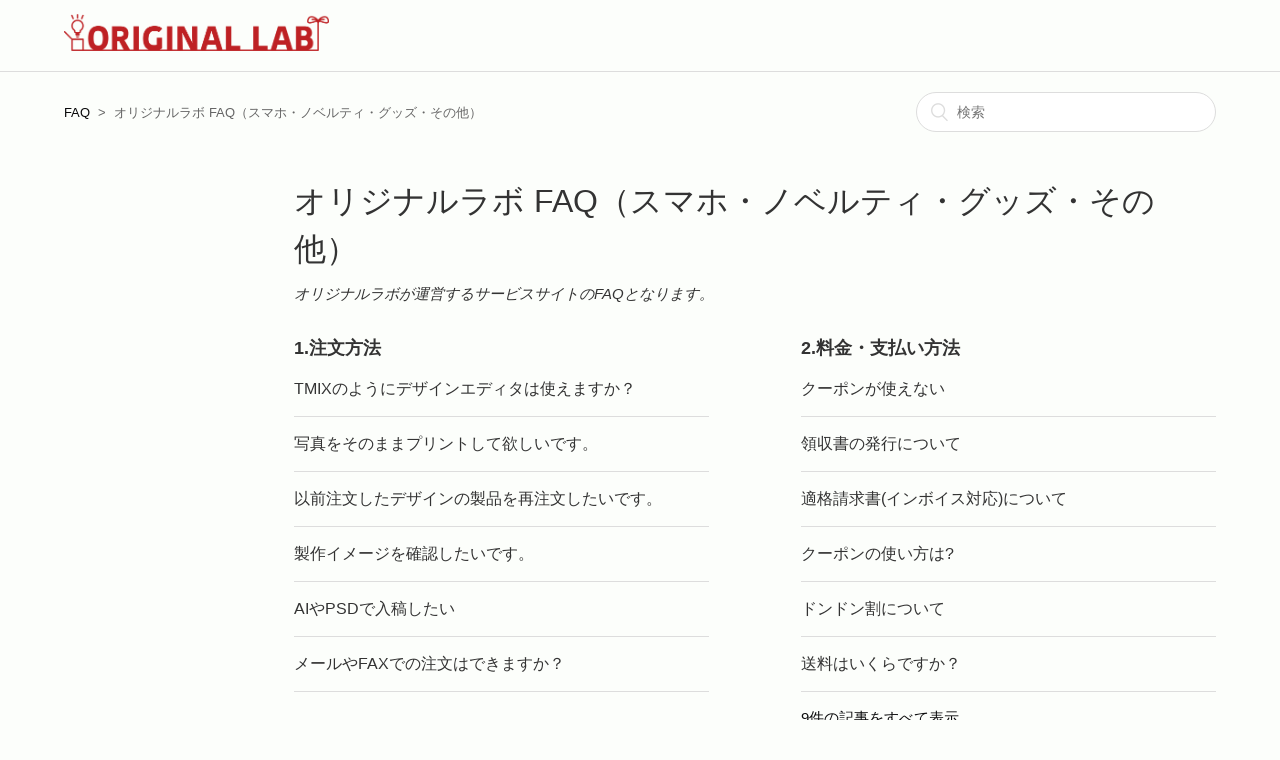

--- FILE ---
content_type: text/html; charset=utf-8
request_url: https://spicelifehelp.zendesk.com/hc/ja/categories/360001397374
body_size: 7453
content:
<!DOCTYPE html>
<html dir="ltr" lang="ja">
<head>
  <meta charset="utf-8" />
  <!-- v26867 -->


  <title>オリジナルラボ FAQ（スマホ・ノベルティ・グッズ・その他） &ndash; FAQ</title>

  <meta name="csrf-param" content="authenticity_token">
<meta name="csrf-token" content="">

  <meta name="description" content="オリジナルラボが運営するサービスサイトのFAQとなります。" /><link rel="canonical" href="https://spicelifehelp.zendesk.com/hc/ja/categories/360001397374-%E3%82%AA%E3%83%AA%E3%82%B8%E3%83%8A%E3%83%AB%E3%83%A9%E3%83%9C-FAQ-%E3%82%B9%E3%83%9E%E3%83%9B-%E3%83%8E%E3%83%99%E3%83%AB%E3%83%86%E3%82%A3-%E3%82%B0%E3%83%83%E3%82%BA-%E3%81%9D%E3%81%AE%E4%BB%96">
<link rel="alternate" hreflang="ja" href="https://spicelifehelp.zendesk.com/hc/ja/categories/360001397374-%E3%82%AA%E3%83%AA%E3%82%B8%E3%83%8A%E3%83%AB%E3%83%A9%E3%83%9C-FAQ-%E3%82%B9%E3%83%9E%E3%83%9B-%E3%83%8E%E3%83%99%E3%83%AB%E3%83%86%E3%82%A3-%E3%82%B0%E3%83%83%E3%82%BA-%E3%81%9D%E3%81%AE%E4%BB%96">
<link rel="alternate" hreflang="x-default" href="https://spicelifehelp.zendesk.com/hc/ja/categories/360001397374-%E3%82%AA%E3%83%AA%E3%82%B8%E3%83%8A%E3%83%AB%E3%83%A9%E3%83%9C-FAQ-%E3%82%B9%E3%83%9E%E3%83%9B-%E3%83%8E%E3%83%99%E3%83%AB%E3%83%86%E3%82%A3-%E3%82%B0%E3%83%83%E3%82%BA-%E3%81%9D%E3%81%AE%E4%BB%96">

  <link rel="stylesheet" href="//static.zdassets.com/hc/assets/application-f34d73e002337ab267a13449ad9d7955.css" media="all" id="stylesheet" />
    <!-- Entypo pictograms by Daniel Bruce — www.entypo.com -->
    <link rel="stylesheet" href="//static.zdassets.com/hc/assets/theming_v1_support-e05586b61178dcde2a13a3d323525a18.css" media="all" />
  <link rel="stylesheet" type="text/css" href="/hc/theming_assets/855624/661838/style.css?digest=33369342287897">

  <link rel="icon" type="image/x-icon" href="/hc/theming_assets/01HZKQ4V17G8ESX03Q4HYVVSPW">

    <script src="//static.zdassets.com/hc/assets/jquery-ed472032c65bb4295993684c673d706a.js"></script>
    

  <meta content="width=device-width, initial-scale=1.0, maximum-scale=1.0, user-scalable=0" name="viewport" />

  <script type="text/javascript" src="/hc/theming_assets/855624/661838/script.js?digest=33369342287897"></script>
</head>
<body class="">
  
  
  

  <header class="header">
  <div class="logo">
    <a title="ホーム" href="/hc/ja">
      <img src="/hc/theming_assets/01HZKQ4TVM3NZAZHRK8YMPBDHM" alt="ロゴ">
    </a>
  </div>

  <div class="nav-wrapper">
    <span class="icon-menu"></span>
    <nav class="user-nav" id="user-nav">

      <!--
       <a class="btn btn-xlg btn-orange" href="https://tmix.jp/designs/new">デザインを作る</a>
        <a class="btn btn-xlg btn-orange" href="https://tmix.jp">TMIX TOPに戻る</a>	
			-->
    </nav>
    <!-- ログインリンクを無効
	    {user_info}
	   -->
  </div>
</header>


  <main role="main">
    <div class="container-divider"></div>
<div class="container">
  <nav class="sub-nav">
    <ol class="breadcrumbs">
  
    <li title="FAQ">
      
        <a href="/hc/ja">FAQ</a>
      
    </li>
  
    <li title="オリジナルラボ FAQ（スマホ・ノベルティ・グッズ・その他）">
      
        オリジナルラボ FAQ（スマホ・ノベルティ・グッズ・その他）
      
    </li>
  
</ol>

    <form role="search" class="search" data-search="" action="/hc/ja/search" accept-charset="UTF-8" method="get"><input type="hidden" name="utf8" value="&#x2713;" autocomplete="off" /><input type="search" name="query" id="query" placeholder="検索" aria-label="検索" /></form>
  </nav>

  <div class="category-container">
    <div class="category-content">
      <header class="page-header">
        <h1>オリジナルラボ FAQ（スマホ・ノベルティ・グッズ・その他）</h1>
        
          <p class="page-header-description">オリジナルラボが運営するサービスサイトのFAQとなります。</p>
        
      </header>

      <div class="section-tree">
        
          <section class="section">
            <h3 class="section-tree-title">
              <a href="/hc/ja/sections/360003243053-1-%E6%B3%A8%E6%96%87%E6%96%B9%E6%B3%95">1.注文方法</a>
              
            </h3>
            
              <ul class="article-list">
                
                  <li class="article-list-item">
                    
                    <a href="/hc/ja/articles/360017138014-TMIX%E3%81%AE%E3%82%88%E3%81%86%E3%81%AB%E3%83%87%E3%82%B6%E3%82%A4%E3%83%B3%E3%82%A8%E3%83%87%E3%82%A3%E3%82%BF%E3%81%AF%E4%BD%BF%E3%81%88%E3%81%BE%E3%81%99%E3%81%8B" class="article-list-link">TMIXのようにデザインエディタは使えますか？</a>
                  </li>
                
                  <li class="article-list-item">
                    
                    <a href="/hc/ja/articles/360017138234-%E5%86%99%E7%9C%9F%E3%82%92%E3%81%9D%E3%81%AE%E3%81%BE%E3%81%BE%E3%83%97%E3%83%AA%E3%83%B3%E3%83%88%E3%81%97%E3%81%A6%E6%AC%B2%E3%81%97%E3%81%84%E3%81%A7%E3%81%99" class="article-list-link">写真をそのままプリントして欲しいです。</a>
                  </li>
                
                  <li class="article-list-item">
                    
                    <a href="/hc/ja/articles/360017298673-%E4%BB%A5%E5%89%8D%E6%B3%A8%E6%96%87%E3%81%97%E3%81%9F%E3%83%87%E3%82%B6%E3%82%A4%E3%83%B3%E3%81%AE%E8%A3%BD%E5%93%81%E3%82%92%E5%86%8D%E6%B3%A8%E6%96%87%E3%81%97%E3%81%9F%E3%81%84%E3%81%A7%E3%81%99" class="article-list-link">以前注文したデザインの製品を再注文したいです。</a>
                  </li>
                
                  <li class="article-list-item">
                    
                    <a href="/hc/ja/articles/360017138354-%E8%A3%BD%E4%BD%9C%E3%82%A4%E3%83%A1%E3%83%BC%E3%82%B8%E3%82%92%E7%A2%BA%E8%AA%8D%E3%81%97%E3%81%9F%E3%81%84%E3%81%A7%E3%81%99" class="article-list-link">製作イメージを確認したいです。</a>
                  </li>
                
                  <li class="article-list-item">
                    
                    <a href="/hc/ja/articles/360019224653-AI%E3%82%84PSD%E3%81%A7%E5%85%A5%E7%A8%BF%E3%81%97%E3%81%9F%E3%81%84" class="article-list-link">AIやPSDで入稿したい</a>
                  </li>
                
                  <li class="article-list-item">
                    
                    <a href="/hc/ja/articles/360017298513-%E3%83%A1%E3%83%BC%E3%83%AB%E3%82%84FAX%E3%81%A7%E3%81%AE%E6%B3%A8%E6%96%87%E3%81%AF%E3%81%A7%E3%81%8D%E3%81%BE%E3%81%99%E3%81%8B" class="article-list-link">メールやFAXでの注文はできますか？</a>
                  </li>
                
              </ul>
              
            
          </section>
        
          <section class="section">
            <h3 class="section-tree-title">
              <a href="/hc/ja/sections/360003244373-2-%E6%96%99%E9%87%91-%E6%94%AF%E6%89%95%E3%81%84%E6%96%B9%E6%B3%95">2.料金・支払い方法</a>
              
            </h3>
            
              <ul class="article-list">
                
                  <li class="article-list-item">
                    
                    <a href="/hc/ja/articles/53164034723737-%E3%82%AF%E3%83%BC%E3%83%9D%E3%83%B3%E3%81%8C%E4%BD%BF%E3%81%88%E3%81%AA%E3%81%84" class="article-list-link">クーポンが使えない</a>
                  </li>
                
                  <li class="article-list-item">
                    
                    <a href="/hc/ja/articles/35697126857369-%E9%A0%98%E5%8F%8E%E6%9B%B8%E3%81%AE%E7%99%BA%E8%A1%8C%E3%81%AB%E3%81%A4%E3%81%84%E3%81%A6" class="article-list-link">領収書の発行について</a>
                  </li>
                
                  <li class="article-list-item">
                    
                    <a href="/hc/ja/articles/23381825405721-%E9%81%A9%E6%A0%BC%E8%AB%8B%E6%B1%82%E6%9B%B8-%E3%82%A4%E3%83%B3%E3%83%9C%E3%82%A4%E3%82%B9%E5%AF%BE%E5%BF%9C-%E3%81%AB%E3%81%A4%E3%81%84%E3%81%A6" class="article-list-link">適格請求書(インボイス対応)について</a>
                  </li>
                
                  <li class="article-list-item">
                    
                    <a href="/hc/ja/articles/900000360503-%E3%82%AF%E3%83%BC%E3%83%9D%E3%83%B3%E3%81%AE%E4%BD%BF%E3%81%84%E6%96%B9%E3%81%AF" class="article-list-link">クーポンの使い方は?</a>
                  </li>
                
                  <li class="article-list-item">
                    
                    <a href="/hc/ja/articles/360037365974-%E3%83%89%E3%83%B3%E3%83%89%E3%83%B3%E5%89%B2%E3%81%AB%E3%81%A4%E3%81%84%E3%81%A6" class="article-list-link">ドンドン割について</a>
                  </li>
                
                  <li class="article-list-item">
                    
                    <a href="/hc/ja/articles/360017455394-%E9%80%81%E6%96%99%E3%81%AF%E3%81%84%E3%81%8F%E3%82%89%E3%81%A7%E3%81%99%E3%81%8B" class="article-list-link">送料はいくらですか？</a>
                  </li>
                
              </ul>
              
                <a href="/hc/ja/sections/360003244373-2-%E6%96%99%E9%87%91-%E6%94%AF%E6%89%95%E3%81%84%E6%96%B9%E6%B3%95" class="see-all-articles">
                  9件の記事をすべて表示
                </a>
              
            
          </section>
        
          <section class="section">
            <h3 class="section-tree-title">
              <a href="/hc/ja/sections/360003205094-3-%E3%81%8A%E5%B1%8A%E3%81%91-%E9%85%8D%E9%80%81%E3%81%AB%E3%81%A4%E3%81%84%E3%81%A6">3.お届け、配送について</a>
              
            </h3>
            
              <ul class="article-list">
                
                  <li class="article-list-item">
                    
                    <a href="/hc/ja/articles/52577740873497-%E9%85%8D%E9%80%81%E5%85%83%E6%83%85%E5%A0%B1%E3%82%92%E3%82%B7%E3%83%A7%E3%83%83%E3%83%97%E5%90%8D%E7%BE%A9%E3%82%84%E8%87%AA%E5%88%86%E3%81%AE%E5%90%8D%E7%BE%A9%E3%81%AB%E5%A4%89%E6%9B%B4%E3%81%97%E3%81%9F%E3%81%84-%E4%BB%A3%E8%A1%8C%E5%87%BA%E8%8D%B7" class="article-list-link">配送元情報をショップ名義や自分の名義に変更したい（代行出荷）</a>
                  </li>
                
                  <li class="article-list-item">
                    
                    <a href="/hc/ja/articles/23257323078041-%E5%AE%85%E9%85%8D%E4%BE%BF%E3%81%A8%E3%82%86%E3%81%86%E3%83%91%E3%82%B1%E3%83%83%E3%83%88%E3%81%AE%E9%81%95%E3%81%84%E3%82%92%E6%95%99%E3%81%88%E3%81%A6%E3%81%8F%E3%81%A0%E3%81%95%E3%81%84" class="article-list-link">宅配便とゆうパケットの違いを教えてください。</a>
                  </li>
                
                  <li class="article-list-item">
                    
                    <a href="/hc/ja/articles/900001052146-%E5%88%A5%E3%80%85%E3%81%AB%E6%B3%A8%E6%96%87%E3%81%97%E3%81%9F%E5%95%86%E5%93%81%E3%82%92%E5%90%8C%E6%A2%B1%E3%81%97%E3%81%A6%E7%99%BA%E9%80%81%E3%81%97%E3%81%A6%E3%81%BB%E3%81%97%E3%81%84" class="article-list-link">別々に注文した商品を同梱して発送してほしい</a>
                  </li>
                
                  <li class="article-list-item">
                    
                    <a href="/hc/ja/articles/900001069483-%E7%99%BA%E9%80%81%E5%AE%8C%E4%BA%86%E3%83%A1%E3%83%BC%E3%83%AB%E3%81%8C%E5%B1%8A%E3%81%8B%E3%81%AA%E3%81%84" class="article-list-link">発送完了メールが届かない</a>
                  </li>
                
                  <li class="article-list-item">
                    
                    <a href="/hc/ja/articles/360026792613-%E3%82%86%E3%81%86%E3%83%91%E3%82%B1%E3%83%83%E3%83%88%E3%81%AB%E3%81%A4%E3%81%84%E3%81%A6" class="article-list-link">ゆうパケットについて</a>
                  </li>
                
                  <li class="article-list-item">
                    
                    <a href="/hc/ja/articles/360034628254-%E9%85%8D%E9%80%81%E6%A5%AD%E8%80%85%E3%82%92%E6%8C%87%E5%AE%9A%E3%81%97%E3%81%9F%E3%81%84" class="article-list-link">配送業者を指定したい</a>
                  </li>
                
              </ul>
              
                <a href="/hc/ja/sections/360003205094-3-%E3%81%8A%E5%B1%8A%E3%81%91-%E9%85%8D%E9%80%81%E3%81%AB%E3%81%A4%E3%81%84%E3%81%A6" class="see-all-articles">
                  13件の記事をすべて表示
                </a>
              
            
          </section>
        
          <section class="section">
            <h3 class="section-tree-title">
              <a href="/hc/ja/sections/360003205114-4-%E5%8D%B0%E5%88%B7-%E8%89%B2%E5%91%B3%E3%81%AB%E3%81%A4%E3%81%84%E3%81%A6">4.印刷・色味について</a>
              
            </h3>
            
              <ul class="article-list">
                
                  <li class="article-list-item">
                    
                    <a href="/hc/ja/articles/8038270630297-UV%E5%8D%B0%E5%88%B7%E3%81%AE%E4%BB%95%E4%B8%8A%E3%81%8C%E3%82%8A%E3%81%AB%E3%81%A4%E3%81%84%E3%81%A6-%E7%B7%9A%E3%82%84%E6%96%87%E5%AD%97%E3%82%B5%E3%82%A4%E3%82%BA" class="article-list-link">UV印刷の仕上がりについて（線や文字サイズ）</a>
                  </li>
                
                  <li class="article-list-item">
                    
                    <a href="/hc/ja/articles/6947227753497--T%E3%82%B7%E3%83%A3%E3%83%84-%E3%81%9D%E3%81%AE%E4%BB%96-%E3%82%A4%E3%83%B3%E3%82%AF%E3%82%B8%E3%82%A7%E3%83%83%E3%83%88%E3%81%AB%E3%81%8A%E3%81%91%E3%82%8B%E7%B4%AB%E3%81%AE%E8%A1%A8%E7%8F%BE%E3%81%AB%E3%81%A4%E3%81%84%E3%81%A6" class="article-list-link">【Tシャツ・その他】インクジェットにおける紫の表現について</a>
                  </li>
                
                  <li class="article-list-item">
                    
                    <a href="/hc/ja/articles/6946264345113--T%E3%82%B7%E3%83%A3%E3%83%84-%E3%81%9D%E3%81%AE%E4%BB%96-%E4%BB%A5%E5%89%8D%E3%81%A8%E5%90%8C%E3%81%98%E5%95%86%E5%93%81-%E5%90%8C%E3%81%98%E3%83%87%E3%82%B6%E3%82%A4%E3%83%B3%E3%81%A7%E6%B3%A8%E6%96%87%E3%81%97%E3%81%9F%E3%81%8C%E8%89%B2%E3%81%8C%E7%95%B0%E3%81%AA%E3%82%8B" class="article-list-link">【Tシャツ・その他】以前と同じ商品・同じデザインで注文したが色が異なる</a>
                  </li>
                
                  <li class="article-list-item">
                    
                    <a href="/hc/ja/articles/4409089201945-%E3%83%87%E3%82%B6%E3%82%A4%E3%83%B3%E3%82%A8%E3%83%87%E3%82%A3%E3%82%BF%E3%81%A7%E9%80%8F%E9%81%8E%E5%87%A6%E7%90%86%E3%81%99%E3%82%8B%E6%96%B9%E6%B3%95" class="article-list-link">デザインエディタで透過処理する方法</a>
                  </li>
                
                  <li class="article-list-item">
                    
                    <a href="/hc/ja/articles/900000369646--ALL-%E7%94%BB%E5%83%8F%E3%81%AE%E6%8E%A8%E5%A5%A8%E8%A7%A3%E5%83%8F%E5%BA%A6%E3%81%AF" class="article-list-link">【ALL】画像の推奨解像度は?</a>
                  </li>
                
                  <li class="article-list-item">
                    
                    <a href="/hc/ja/articles/360035342194-%E6%98%87%E8%8F%AF%E8%BB%A2%E5%86%99%E3%81%AE%E8%B5%A4-%E3%83%94%E3%83%B3%E3%82%AF-%E7%B4%AB%E7%B3%BB%E3%81%AE%E8%89%B2%E5%91%B3%E3%81%AB%E3%81%A4%E3%81%84%E3%81%A6-%E5%85%A8%E9%9D%A2%E5%8D%B0%E5%88%B7%E3%82%84%E3%83%9F%E3%83%A9%E3%83%BC%E3%82%B1%E3%83%BC%E3%82%B9%E3%81%AA%E3%81%A9" class="article-list-link">昇華転写の赤・ピンク・紫系の色味について(全面印刷やミラーケースなど)</a>
                  </li>
                
              </ul>
              
                <a href="/hc/ja/sections/360003205114-4-%E5%8D%B0%E5%88%B7-%E8%89%B2%E5%91%B3%E3%81%AB%E3%81%A4%E3%81%84%E3%81%A6" class="see-all-articles">
                  21件の記事をすべて表示
                </a>
              
            
          </section>
        
          <section class="section">
            <h3 class="section-tree-title">
              <a href="/hc/ja/sections/360003539973-5-%E8%A3%BD%E5%93%81%E3%81%AB%E3%81%A4%E3%81%84%E3%81%A6">5.製品について</a>
              
            </h3>
            
              <ul class="article-list">
                
                  <li class="article-list-item">
                    
                    <a href="/hc/ja/articles/6948486465433--T%E3%82%B7%E3%83%A3%E3%83%84-%E3%81%9D%E3%81%AE%E4%BB%96-%E6%B4%97%E6%BF%AF%E6%99%82%E3%81%AE%E6%B3%A8%E6%84%8F%E7%82%B9-%E3%82%A4%E3%83%B3%E3%82%AF%E3%82%B8%E3%82%A7%E3%83%83%E3%83%88%E3%83%97%E3%83%AA%E3%83%B3%E3%83%88%E3%81%AE%E5%A0%B4%E5%90%88" class="article-list-link">【Tシャツ・その他】洗濯時の注意点（インクジェットプリントの場合）</a>
                  </li>
                
                  <li class="article-list-item">
                    
                    <a href="/hc/ja/articles/6946783001497--T%E3%82%B7%E3%83%A3%E3%83%84-%E3%81%9D%E3%81%AE%E4%BB%96-%E5%B1%8A%E3%81%84%E3%81%9F%E5%95%86%E5%93%81%E3%81%A7%E8%87%AD%E3%81%84%E3%81%8C%E3%81%99%E3%82%8B%E3%81%AE%E3%81%A7%E3%81%99%E3%81%8C" class="article-list-link">【Tシャツ・その他】届いた商品で臭いがするのですが...</a>
                  </li>
                
                  <li class="article-list-item">
                    
                    <a href="/hc/ja/articles/4748666357145-%E3%83%A2%E3%83%90%E3%82%A4%E3%83%AB%E3%83%90%E3%83%83%E3%83%86%E3%83%AA%E3%83%BC%E3%81%AE%E5%85%85%E9%9B%BB%E3%81%AB%E9%96%A2%E3%81%97%E3%81%A6" class="article-list-link">モバイルバッテリーの充電に関して</a>
                  </li>
                
                  <li class="article-list-item">
                    
                    <a href="/hc/ja/articles/900000406946-%E4%BD%9C%E3%81%A3%E3%81%A6%E3%82%82%E3%82%89%E3%81%A3%E3%81%9F%E5%95%86%E5%93%81%E3%81%AF%E5%80%8B%E4%BA%BA%E3%81%AE%E3%81%8A%E5%BA%97%E3%81%A7%E8%B2%A9%E5%A3%B2%E3%81%99%E3%82%8B%E3%81%93%E3%81%A8%E3%81%AF%E5%8F%AF%E8%83%BD%E3%81%A7%E3%81%99%E3%81%8B" class="article-list-link">作ってもらった商品は個人のお店で販売することは可能ですか?</a>
                  </li>
                
                  <li class="article-list-item">
                    
                    <a href="/hc/ja/articles/360021018233-%E3%82%B9%E3%83%88%E3%83%A9%E3%83%83%E3%83%97%E3%83%9B%E3%83%BC%E3%83%AB%E3%81%AE%E3%81%82%E3%82%8B%E3%82%B9%E3%83%9E%E3%83%9B%E3%82%B1%E3%83%BC%E3%82%B9" class="article-list-link">ストラップホールのあるスマホケース</a>
                  </li>
                
                  <li class="article-list-item">
                    
                    <a href="/hc/ja/articles/360034324293-%E3%82%B0%E3%83%AA%E3%83%83%E3%82%BF%E3%83%BC-%E3%83%88%E3%82%AD%E3%83%A1%E3%82%AD%E3%83%8F%E3%83%BC%E3%83%88-%E3%82%B1%E3%83%BC%E3%82%B9%E3%81%AE%E7%89%B9%E5%BE%B4%E3%82%92%E7%94%9F%E3%81%8B%E3%81%97%E3%81%9F%E3%83%87%E3%82%B6%E3%82%A4%E3%83%B3%E3%82%92%E4%BD%9C%E6%88%90%E3%81%97%E3%81%9F%E3%81%84" class="article-list-link">グリッター（トキメキハート）ケースの特徴を生かしたデザインを作成したい。</a>
                  </li>
                
              </ul>
              
                <a href="/hc/ja/sections/360003539973-5-%E8%A3%BD%E5%93%81%E3%81%AB%E3%81%A4%E3%81%84%E3%81%A6" class="see-all-articles">
                  9件の記事をすべて表示
                </a>
              
            
          </section>
        
          <section class="section">
            <h3 class="section-tree-title">
              <a href="/hc/ja/sections/360003244393-6-%E6%B3%A8%E6%96%87%E5%86%85%E5%AE%B9%E3%81%AB%E3%81%A4%E3%81%84%E3%81%A6">6.注文内容について</a>
              
            </h3>
            
              <ul class="article-list">
                
                  <li class="article-list-item">
                    
                    <a href="/hc/ja/articles/900000365783-%E6%B3%A8%E6%96%87%E3%81%97%E3%81%9F%E9%9A%9B%E3%81%AE%E5%95%86%E5%93%81%E3%81%AE%E3%83%87%E3%82%B6%E3%82%A4%E3%83%B3%E7%94%BB%E5%83%8F%E3%81%8C%E3%81%BB%E3%81%97%E3%81%84" class="article-list-link">注文した際の商品のデザイン画像がほしい</a>
                  </li>
                
                  <li class="article-list-item">
                    
                    <a href="/hc/ja/articles/360034799774-%E3%83%87%E3%82%B6%E3%82%A4%E3%83%B3%E3%81%AE%E4%BD%8D%E7%BD%AE%E3%82%84%E3%83%90%E3%83%A9%E3%83%B3%E3%82%B9%E3%82%92%E6%95%B4%E3%81%88%E3%81%A6%E3%81%BB%E3%81%97%E3%81%84" class="article-list-link">デザインの位置やバランスを整えてほしい</a>
                  </li>
                
                  <li class="article-list-item">
                    
                    <a href="/hc/ja/articles/360035145953-%E6%B3%A8%E6%96%87%E7%95%AA%E5%8F%B7%E3%81%8C%E3%82%8F%E3%81%8B%E3%82%89%E3%81%AA%E3%81%84-%E3%83%A1%E3%83%BC%E3%83%AB%E3%81%8C%E5%B1%8A%E3%81%8B%E3%81%AA%E3%81%84" class="article-list-link">注文番号がわからない、メールが届かない</a>
                  </li>
                
                  <li class="article-list-item">
                    
                    <a href="/hc/ja/articles/360019481834-%E8%91%97%E4%BD%9C%E6%A8%A9-%E8%82%96%E5%83%8F%E6%A8%A9-%E3%81%AB%E3%81%A4%E3%81%84%E3%81%A6" class="article-list-link">著作権（肖像権）について</a>
                  </li>
                
                  <li class="article-list-item">
                    
                    <a href="/hc/ja/articles/360017457234-%E9%96%93%E9%81%95%E3%81%88%E3%81%9F%E3%81%AE%E3%81%A7%E6%B3%A8%E6%96%87%E3%82%92%E3%82%AD%E3%83%A3%E3%83%B3%E3%82%BB%E3%83%AB%E3%81%97%E3%81%9F%E3%81%84%E3%81%A7%E3%81%99" class="article-list-link">間違えたので注文をキャンセルしたいです。</a>
                  </li>
                
                  <li class="article-list-item">
                    
                    <a href="/hc/ja/articles/360017614033--%E6%94%AF%E6%89%95%E6%96%B9%E6%B3%95%E3%82%92%E5%A4%89%E6%9B%B4%E3%81%97%E3%81%9F%E3%81%84%E3%81%A7%E3%81%99" class="article-list-link"> 支払方法を変更したいです。</a>
                  </li>
                
              </ul>
              
                <a href="/hc/ja/sections/360003244393-6-%E6%B3%A8%E6%96%87%E5%86%85%E5%AE%B9%E3%81%AB%E3%81%A4%E3%81%84%E3%81%A6" class="see-all-articles">
                  8件の記事をすべて表示
                </a>
              
            
          </section>
        
          <section class="section">
            <h3 class="section-tree-title">
              <a href="/hc/ja/sections/360003205134-7-%E8%BF%94%E5%93%81%E4%BA%A4%E6%8F%9B">7.返品交換</a>
              
            </h3>
            
              <ul class="article-list">
                
                  <li class="article-list-item">
                    
                    <a href="/hc/ja/articles/360017731554-%E8%BF%94%E5%93%81%E4%BA%A4%E6%8F%9B" class="article-list-link">返品交換</a>
                  </li>
                
              </ul>
              
            
          </section>
        
          <section class="section">
            <h3 class="section-tree-title">
              <a href="/hc/ja/sections/360003205154-8-%E3%82%A2%E3%82%AB%E3%82%A6%E3%83%B3%E3%83%88-%E4%BC%9A%E5%93%A1%E7%99%BB%E9%8C%B2">8.アカウント/会員登録</a>
              
            </h3>
            
              <ul class="article-list">
                
                  <li class="article-list-item">
                    
                    <a href="/hc/ja/articles/900000113863-MY%E3%83%87%E3%82%B6%E3%82%A4%E3%83%B3" class="article-list-link">MYデザイン</a>
                  </li>
                
                  <li class="article-list-item">
                    
                    <a href="/hc/ja/articles/360017884233-%E9%80%80%E4%BC%9A%E3%81%97%E3%81%9F%E3%81%84" class="article-list-link">退会したい</a>
                  </li>
                
                  <li class="article-list-item">
                    
                    <a href="/hc/ja/articles/360017727934-%E3%83%91%E3%82%B9%E3%83%AF%E3%83%BC%E3%83%89%E3%82%92%E5%BF%98%E3%82%8C%E3%81%9F" class="article-list-link">パスワードを忘れた</a>
                  </li>
                
                  <li class="article-list-item">
                    
                    <a href="/hc/ja/articles/360017727854-%E4%BC%9A%E5%93%A1%E7%99%BB%E9%8C%B2%E3%81%AE%E6%96%B9%E6%B3%95" class="article-list-link">会員登録の方法</a>
                  </li>
                
              </ul>
              
            
          </section>
        
          <section class="section">
            <h3 class="section-tree-title">
              <a href="/hc/ja/sections/900000203823-10-%E3%83%87%E3%82%B6%E3%82%A4%E3%83%B3%E3%82%B5%E3%83%9D%E3%83%BC%E3%83%88%E5%BE%8C%E3%81%AE%E3%82%88%E3%81%8F%E3%81%82%E3%82%8B%E8%B3%AA%E5%95%8F">10.デザインサポート後のよくある質問</a>
              
            </h3>
            
              <ul class="article-list">
                
                  <li class="article-list-item">
                    
                    <a href="/hc/ja/articles/7255216035225-%E3%83%87%E3%82%B6%E3%82%A4%E3%83%B3%E3%82%A8%E3%83%87%E3%82%A3%E3%82%BF%E3%81%AB%E7%94%BB%E5%83%8F%E3%82%92%E8%BF%BD%E5%8A%A0%E3%81%99%E3%82%8B%E3%81%A8%E5%8F%8D%E8%BB%A2%E3%81%97%E3%81%9F%E3%82%88%E3%81%86%E3%81%AB%E8%89%B2%E5%91%B3%E3%81%8C%E5%A4%89%E3%82%8F%E3%81%A3%E3%81%A6%E3%81%97%E3%81%BE%E3%81%84%E3%81%BE%E3%81%99" class="article-list-link">デザインエディタに画像を追加すると反転したように色味が変わってしまいます</a>
                  </li>
                
                  <li class="article-list-item">
                    
                    <a href="/hc/ja/articles/900001072083-%E6%97%A2%E5%AD%98%E3%81%AE%E3%83%87%E3%82%B6%E3%82%A4%E3%83%B3%E3%81%AB%E8%BF%BD%E5%8A%A0%E3%81%A7%E7%94%BB%E5%83%8F%E5%8A%A0%E5%B7%A5%E3%82%92%E3%81%97%E3%81%A6%E3%81%BB%E3%81%97%E3%81%84" class="article-list-link">既存のデザインに追加で画像加工をしてほしい</a>
                  </li>
                
              </ul>
              
            
          </section>
        
          <section class="section">
            <h3 class="section-tree-title">
              <a href="/hc/ja/sections/360005469613-11-%E3%83%9D%E3%82%A4%E3%83%B3%E3%83%88">11.ポイント</a>
              
            </h3>
            
              <ul class="article-list">
                
                  <li class="article-list-item">
                    
                    <a href="/hc/ja/articles/900002838383-%E3%81%A9%E3%81%86%E3%81%99%E3%82%8C%E3%81%B0%E3%83%9D%E3%82%A4%E3%83%B3%E3%83%88%E3%81%8C%E3%82%82%E3%82%89%E3%81%88%E3%81%BE%E3%81%99%E3%81%8B" class="article-list-link">どうすればポイントがもらえますか?</a>
                  </li>
                
                  <li class="article-list-item">
                    
                    <a href="/hc/ja/articles/360035168434-%E3%83%9D%E3%82%A4%E3%83%B3%E3%83%88%E3%81%AF%E3%81%A9%E3%81%93%E3%81%A7%E7%A2%BA%E8%AA%8D%E3%81%A7%E3%81%8D%E3%81%BE%E3%81%99%E3%81%8B" class="article-list-link">ポイントはどこで確認できますか?</a>
                  </li>
                
                  <li class="article-list-item">
                    
                    <a href="/hc/ja/articles/900002914126-%E3%83%9D%E3%82%A4%E3%83%B3%E3%83%88%E3%81%AF%E3%81%A9%E3%81%AE%E3%82%88%E3%81%86%E3%81%AB%E5%88%A9%E7%94%A8%E3%81%A7%E3%81%8D%E3%81%BE%E3%81%99%E3%81%8B" class="article-list-link">ポイントはどのように利用できますか?</a>
                  </li>
                
                  <li class="article-list-item">
                    
                    <a href="/hc/ja/articles/900002914026-%E8%B3%BC%E5%85%A5%E3%81%97%E3%81%9F%E5%95%86%E5%93%81%E3%81%8C%E3%82%AD%E3%83%A3%E3%83%B3%E3%82%BB%E3%83%AB%E3%81%A8%E3%81%AA%E3%81%A3%E3%81%9F%E5%A0%B4%E5%90%88-%E4%BB%98%E4%B8%8E%E3%81%95%E3%82%8C%E3%81%9F%E3%83%9D%E3%82%A4%E3%83%B3%E3%83%88%E3%81%AF%E3%81%A9%E3%81%86%E3%81%AA%E3%82%8A%E3%81%BE%E3%81%99%E3%81%8B" class="article-list-link">購入した商品がキャンセルとなった場合、付与されたポイントはどうなりますか?</a>
                  </li>
                
                  <li class="article-list-item">
                    
                    <a href="/hc/ja/articles/900002838603-%E3%83%9D%E3%82%A4%E3%83%B3%E3%83%88%E3%81%AE%E6%9C%89%E5%8A%B9%E6%9C%9F%E9%99%90%E3%81%AF%E3%81%82%E3%82%8A%E3%81%BE%E3%81%99%E3%81%8B" class="article-list-link">ポイントの有効期限はありますか?</a>
                  </li>
                
              </ul>
              
            
          </section>
        
      </div>
    </div>
  </div>
</div>

  </main>

  <footer class="footer">
  <div class="footer-inner">
    <a title="ホーム" href="/hc/ja">FAQ</a>

    <div class="footer-language-selector">
      
    </div>
  </div>
</footer>



  <!-- / -->

  
  <script src="//static.zdassets.com/hc/assets/ja.dab7145c93f6aa6cbfac.js"></script>
  

  <script type="text/javascript">
  /*

    Greetings sourcecode lurker!

    This is for internal Zendesk and legacy usage,
    we don't support or guarantee any of these values
    so please don't build stuff on top of them.

  */

  HelpCenter = {};
  HelpCenter.account = {"subdomain":"spicelifehelp","environment":"production","name":"TMIX"};
  HelpCenter.user = {"identifier":"da39a3ee5e6b4b0d3255bfef95601890afd80709","email":null,"name":"","role":"anonymous","avatar_url":"https://assets.zendesk.com/hc/assets/default_avatar.png","is_admin":false,"organizations":[],"groups":[]};
  HelpCenter.internal = {"asset_url":"//static.zdassets.com/hc/assets/","web_widget_asset_composer_url":"https://static.zdassets.com/ekr/snippet.js","current_session":{"locale":"ja","csrf_token":null,"shared_csrf_token":null},"usage_tracking":{"event":"category_viewed","data":"[base64]--4ac92050de06965cb0fc04524ebfaae7f0b94eff","url":"https://spicelifehelp.zendesk.com/hc/activity"},"current_record_id":null,"current_record_url":null,"current_record_title":null,"current_text_direction":"ltr","current_brand_id":661838,"current_brand_name":"TMIX","current_brand_url":"https://spicelifehelp.zendesk.com","current_brand_active":true,"current_path":"/hc/ja/categories/360001397374-%E3%82%AA%E3%83%AA%E3%82%B8%E3%83%8A%E3%83%AB%E3%83%A9%E3%83%9C-FAQ-%E3%82%B9%E3%83%9E%E3%83%9B-%E3%83%8E%E3%83%99%E3%83%AB%E3%83%86%E3%82%A3-%E3%82%B0%E3%83%83%E3%82%BA-%E3%81%9D%E3%81%AE%E4%BB%96","show_autocomplete_breadcrumbs":true,"user_info_changing_enabled":false,"has_user_profiles_enabled":false,"has_end_user_attachments":true,"user_aliases_enabled":false,"has_anonymous_kb_voting":false,"has_multi_language_help_center":false,"show_at_mentions":false,"embeddables_config":{"embeddables_web_widget":false,"embeddables_help_center_auth_enabled":false,"embeddables_connect_ipms":false},"answer_bot_subdomain":"static","gather_plan_state":"subscribed","has_article_verification":false,"has_gather":true,"has_ckeditor":false,"has_community_enabled":false,"has_community_badges":false,"has_community_post_content_tagging":false,"has_gather_content_tags":false,"has_guide_content_tags":true,"has_user_segments":true,"has_answer_bot_web_form_enabled":false,"has_garden_modals":false,"theming_cookie_key":"hc-da39a3ee5e6b4b0d3255bfef95601890afd80709-2-preview","is_preview":false,"has_search_settings_in_plan":true,"theming_api_version":1,"theming_settings":{"color_1":"rgba(239, 0, 51, 1)","color_2":"#ffffff","color_3":"#333333","color_4":"rgba(10, 10, 11, 1)","color_5":"rgba(245, 253, 242, 0.29)","font_1":"-apple-system, BlinkMacSystemFont, 'Segoe UI', Helvetica, Arial, sans-serif","font_2":"-apple-system, BlinkMacSystemFont, 'Segoe UI', Helvetica, Arial, sans-serif","logo":"/hc/theming_assets/01HZKQ4TVM3NZAZHRK8YMPBDHM","favicon":"/hc/theming_assets/01HZKQ4V17G8ESX03Q4HYVVSPW","homepage_background_image":"/hc/theming_assets/01HZKQ4V7497465DKQE1QW6R69","community_background_image":"/hc/theming_assets/01HZKQ4VD8P1HF695B216YGVMV","community_image":"/hc/theming_assets/01HZKQ4VKJVVWM0GFVADM5TV6Z"},"has_pci_credit_card_custom_field":false,"help_center_restricted":false,"is_assuming_someone_else":false,"flash_messages":[],"user_photo_editing_enabled":true,"user_preferred_locale":"ja","base_locale":"ja","login_url":"https://spicelifehelp.zendesk.com/access?brand_id=661838\u0026return_to=https%3A%2F%2Fspicelifehelp.zendesk.com%2Fhc%2Fja%2Fcategories%2F360001397374","has_alternate_templates":false,"has_custom_statuses_enabled":false,"has_hc_generative_answers_setting_enabled":true,"has_generative_search_with_zgpt_enabled":false,"has_suggested_initial_questions_enabled":false,"has_guide_service_catalog":false,"has_service_catalog_search_poc":false,"has_service_catalog_itam":false,"has_csat_reverse_2_scale_in_mobile":false,"has_knowledge_navigation":false,"has_unified_navigation":false,"has_unified_navigation_eap_access":false,"has_csat_bet365_branding":false,"version":"v26867","dev_mode":false};
</script>

  
  <script src="//static.zdassets.com/hc/assets/moment-3b62525bdab669b7b17d1a9d8b5d46b4.js"></script>
  <script src="//static.zdassets.com/hc/assets/hc_enduser-d7240b6eea31e24cbd47b3b04ab3c4c3.js"></script>
  
  
</body>
</html>